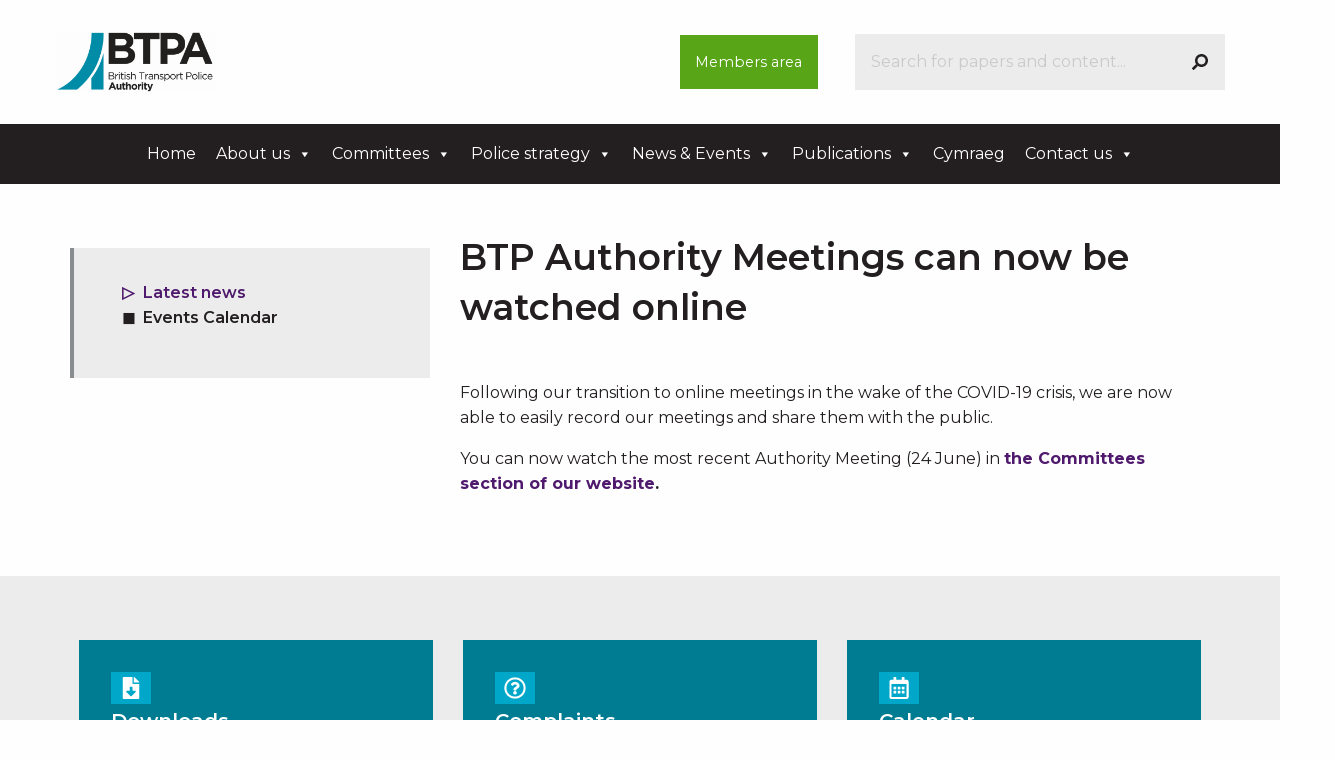

--- FILE ---
content_type: text/html; charset=UTF-8
request_url: https://btpa.police.uk/?news-article=btp-authority-meetings-can-now-watched-online
body_size: 8886
content:
<!doctype html>
<html class="no-js" lang="en-GB" >
	<head>
		<meta charset="UTF-8" />
		<meta name="viewport" content="width=device-width, initial-scale=1.0" />
							<style>
						html.whatinput-types-initial {
							margin-top: 0!important;
						}
						#wpadminbar {
							display: none!important;
						}
					</style>
						<meta name='robots' content='index, follow, max-image-preview:large, max-snippet:-1, max-video-preview:-1' />
	<style>img:is([sizes="auto" i], [sizes^="auto," i]) { contain-intrinsic-size: 3000px 1500px }</style>
	
	<!-- This site is optimized with the Yoast SEO plugin v26.1.1 - https://yoast.com/wordpress/plugins/seo/ -->
	<title>BTP Authority Meetings can now be watched online - British Transport Police Authority</title>
	<link rel="canonical" href="https://btpa.police.uk/?news-article=btp-authority-meetings-can-now-watched-online" class="yoast-seo-meta-tag" />
	<meta property="og:locale" content="en_GB" class="yoast-seo-meta-tag" />
	<meta property="og:type" content="article" class="yoast-seo-meta-tag" />
	<meta property="og:title" content="BTP Authority Meetings can now be watched online - British Transport Police Authority" class="yoast-seo-meta-tag" />
	<meta property="og:description" content="Following our transition to online meetings in the wake of the COVID-19 crisis, we are now able to easily record our meetings and share them with the public. You can now watch the most recent Authority Meeting (24 June) in the Committees section of our website." class="yoast-seo-meta-tag" />
	<meta property="og:url" content="https://btpa.police.uk/?news-article=btp-authority-meetings-can-now-watched-online" class="yoast-seo-meta-tag" />
	<meta property="og:site_name" content="British Transport Police Authority" class="yoast-seo-meta-tag" />
	<meta property="article:modified_time" content="2020-07-09T16:28:29+00:00" class="yoast-seo-meta-tag" />
	<meta name="twitter:card" content="summary_large_image" class="yoast-seo-meta-tag" />
	<script type="application/ld+json" class="yoast-schema-graph">{"@context":"https://schema.org","@graph":[{"@type":"WebPage","@id":"https://btpa.police.uk/?news-article=btp-authority-meetings-can-now-watched-online","url":"https://btpa.police.uk/?news-article=btp-authority-meetings-can-now-watched-online","name":"BTP Authority Meetings can now be watched online - British Transport Police Authority","isPartOf":{"@id":"https://btpa.police.uk/#website"},"datePublished":"2020-07-09T12:24:14+00:00","dateModified":"2020-07-09T16:28:29+00:00","inLanguage":"en-GB","potentialAction":[{"@type":"ReadAction","target":["https://btpa.police.uk/?news-article=btp-authority-meetings-can-now-watched-online"]}]},{"@type":"WebSite","@id":"https://btpa.police.uk/#website","url":"https://btpa.police.uk/","name":"British Transport Police Authority","description":"","publisher":{"@id":"https://btpa.police.uk/#organization"},"potentialAction":[{"@type":"SearchAction","target":{"@type":"EntryPoint","urlTemplate":"https://btpa.police.uk/?s={search_term_string}"},"query-input":{"@type":"PropertyValueSpecification","valueRequired":true,"valueName":"search_term_string"}}],"inLanguage":"en-GB"},{"@type":"Organization","@id":"https://btpa.police.uk/#organization","name":"British Transport Police Authority","url":"https://btpa.police.uk/","logo":{"@type":"ImageObject","inLanguage":"en-GB","@id":"https://btpa.police.uk/#/schema/logo/image/","url":"https://btpa.police.uk/wp-content/uploads/2013/03/BTPA_rgb.jpg","contentUrl":"https://btpa.police.uk/wp-content/uploads/2013/03/BTPA_rgb.jpg","width":"1160","height":"448","caption":"British Transport Police Authority"},"image":{"@id":"https://btpa.police.uk/#/schema/logo/image/"}}]}</script>
	<!-- / Yoast SEO plugin. -->


<link rel='dns-prefetch' href='//ajax.googleapis.com' />
<link rel='dns-prefetch' href='//use.fontawesome.com' />
<link rel='dns-prefetch' href='//platform-api.sharethis.com' />
<link rel='stylesheet' id='dashicons-css' href='https://btpa.police.uk/wp-includes/css/dashicons.min.css?ver=6.8.3' type='text/css' media='all' />
<link rel='stylesheet' id='admin-bar-css' href='https://btpa.police.uk/wp-includes/css/admin-bar.min.css?ver=6.8.3' type='text/css' media='all' />
<style id='admin-bar-inline-css' type='text/css'>

		@media screen { html { margin-top: 32px !important; } }
		@media screen and ( max-width: 782px ) { html { margin-top: 46px !important; } }
	
@media print { #wpadminbar { display:none; } }
</style>
<link rel='stylesheet' id='wp-block-library-css' href='https://btpa.police.uk/wp-includes/css/dist/block-library/style.min.css?ver=6.8.3' type='text/css' media='all' />
<style id='classic-theme-styles-inline-css' type='text/css'>
/*! This file is auto-generated */
.wp-block-button__link{color:#fff;background-color:#32373c;border-radius:9999px;box-shadow:none;text-decoration:none;padding:calc(.667em + 2px) calc(1.333em + 2px);font-size:1.125em}.wp-block-file__button{background:#32373c;color:#fff;text-decoration:none}
</style>
<style id='global-styles-inline-css' type='text/css'>
:root{--wp--preset--aspect-ratio--square: 1;--wp--preset--aspect-ratio--4-3: 4/3;--wp--preset--aspect-ratio--3-4: 3/4;--wp--preset--aspect-ratio--3-2: 3/2;--wp--preset--aspect-ratio--2-3: 2/3;--wp--preset--aspect-ratio--16-9: 16/9;--wp--preset--aspect-ratio--9-16: 9/16;--wp--preset--color--black: #000000;--wp--preset--color--cyan-bluish-gray: #abb8c3;--wp--preset--color--white: #ffffff;--wp--preset--color--pale-pink: #f78da7;--wp--preset--color--vivid-red: #cf2e2e;--wp--preset--color--luminous-vivid-orange: #ff6900;--wp--preset--color--luminous-vivid-amber: #fcb900;--wp--preset--color--light-green-cyan: #7bdcb5;--wp--preset--color--vivid-green-cyan: #00d084;--wp--preset--color--pale-cyan-blue: #8ed1fc;--wp--preset--color--vivid-cyan-blue: #0693e3;--wp--preset--color--vivid-purple: #9b51e0;--wp--preset--color--primary: #1779ba;--wp--preset--color--secondary: #767676;--wp--preset--color--success: #3adb76;--wp--preset--color--warning: #ffae00;--wp--preset--color--alert: #cc4b37;--wp--preset--gradient--vivid-cyan-blue-to-vivid-purple: linear-gradient(135deg,rgba(6,147,227,1) 0%,rgb(155,81,224) 100%);--wp--preset--gradient--light-green-cyan-to-vivid-green-cyan: linear-gradient(135deg,rgb(122,220,180) 0%,rgb(0,208,130) 100%);--wp--preset--gradient--luminous-vivid-amber-to-luminous-vivid-orange: linear-gradient(135deg,rgba(252,185,0,1) 0%,rgba(255,105,0,1) 100%);--wp--preset--gradient--luminous-vivid-orange-to-vivid-red: linear-gradient(135deg,rgba(255,105,0,1) 0%,rgb(207,46,46) 100%);--wp--preset--gradient--very-light-gray-to-cyan-bluish-gray: linear-gradient(135deg,rgb(238,238,238) 0%,rgb(169,184,195) 100%);--wp--preset--gradient--cool-to-warm-spectrum: linear-gradient(135deg,rgb(74,234,220) 0%,rgb(151,120,209) 20%,rgb(207,42,186) 40%,rgb(238,44,130) 60%,rgb(251,105,98) 80%,rgb(254,248,76) 100%);--wp--preset--gradient--blush-light-purple: linear-gradient(135deg,rgb(255,206,236) 0%,rgb(152,150,240) 100%);--wp--preset--gradient--blush-bordeaux: linear-gradient(135deg,rgb(254,205,165) 0%,rgb(254,45,45) 50%,rgb(107,0,62) 100%);--wp--preset--gradient--luminous-dusk: linear-gradient(135deg,rgb(255,203,112) 0%,rgb(199,81,192) 50%,rgb(65,88,208) 100%);--wp--preset--gradient--pale-ocean: linear-gradient(135deg,rgb(255,245,203) 0%,rgb(182,227,212) 50%,rgb(51,167,181) 100%);--wp--preset--gradient--electric-grass: linear-gradient(135deg,rgb(202,248,128) 0%,rgb(113,206,126) 100%);--wp--preset--gradient--midnight: linear-gradient(135deg,rgb(2,3,129) 0%,rgb(40,116,252) 100%);--wp--preset--font-size--small: 13px;--wp--preset--font-size--medium: 20px;--wp--preset--font-size--large: 36px;--wp--preset--font-size--x-large: 42px;--wp--preset--spacing--20: 0.44rem;--wp--preset--spacing--30: 0.67rem;--wp--preset--spacing--40: 1rem;--wp--preset--spacing--50: 1.5rem;--wp--preset--spacing--60: 2.25rem;--wp--preset--spacing--70: 3.38rem;--wp--preset--spacing--80: 5.06rem;--wp--preset--shadow--natural: 6px 6px 9px rgba(0, 0, 0, 0.2);--wp--preset--shadow--deep: 12px 12px 50px rgba(0, 0, 0, 0.4);--wp--preset--shadow--sharp: 6px 6px 0px rgba(0, 0, 0, 0.2);--wp--preset--shadow--outlined: 6px 6px 0px -3px rgba(255, 255, 255, 1), 6px 6px rgba(0, 0, 0, 1);--wp--preset--shadow--crisp: 6px 6px 0px rgba(0, 0, 0, 1);}:where(.is-layout-flex){gap: 0.5em;}:where(.is-layout-grid){gap: 0.5em;}body .is-layout-flex{display: flex;}.is-layout-flex{flex-wrap: wrap;align-items: center;}.is-layout-flex > :is(*, div){margin: 0;}body .is-layout-grid{display: grid;}.is-layout-grid > :is(*, div){margin: 0;}:where(.wp-block-columns.is-layout-flex){gap: 2em;}:where(.wp-block-columns.is-layout-grid){gap: 2em;}:where(.wp-block-post-template.is-layout-flex){gap: 1.25em;}:where(.wp-block-post-template.is-layout-grid){gap: 1.25em;}.has-black-color{color: var(--wp--preset--color--black) !important;}.has-cyan-bluish-gray-color{color: var(--wp--preset--color--cyan-bluish-gray) !important;}.has-white-color{color: var(--wp--preset--color--white) !important;}.has-pale-pink-color{color: var(--wp--preset--color--pale-pink) !important;}.has-vivid-red-color{color: var(--wp--preset--color--vivid-red) !important;}.has-luminous-vivid-orange-color{color: var(--wp--preset--color--luminous-vivid-orange) !important;}.has-luminous-vivid-amber-color{color: var(--wp--preset--color--luminous-vivid-amber) !important;}.has-light-green-cyan-color{color: var(--wp--preset--color--light-green-cyan) !important;}.has-vivid-green-cyan-color{color: var(--wp--preset--color--vivid-green-cyan) !important;}.has-pale-cyan-blue-color{color: var(--wp--preset--color--pale-cyan-blue) !important;}.has-vivid-cyan-blue-color{color: var(--wp--preset--color--vivid-cyan-blue) !important;}.has-vivid-purple-color{color: var(--wp--preset--color--vivid-purple) !important;}.has-black-background-color{background-color: var(--wp--preset--color--black) !important;}.has-cyan-bluish-gray-background-color{background-color: var(--wp--preset--color--cyan-bluish-gray) !important;}.has-white-background-color{background-color: var(--wp--preset--color--white) !important;}.has-pale-pink-background-color{background-color: var(--wp--preset--color--pale-pink) !important;}.has-vivid-red-background-color{background-color: var(--wp--preset--color--vivid-red) !important;}.has-luminous-vivid-orange-background-color{background-color: var(--wp--preset--color--luminous-vivid-orange) !important;}.has-luminous-vivid-amber-background-color{background-color: var(--wp--preset--color--luminous-vivid-amber) !important;}.has-light-green-cyan-background-color{background-color: var(--wp--preset--color--light-green-cyan) !important;}.has-vivid-green-cyan-background-color{background-color: var(--wp--preset--color--vivid-green-cyan) !important;}.has-pale-cyan-blue-background-color{background-color: var(--wp--preset--color--pale-cyan-blue) !important;}.has-vivid-cyan-blue-background-color{background-color: var(--wp--preset--color--vivid-cyan-blue) !important;}.has-vivid-purple-background-color{background-color: var(--wp--preset--color--vivid-purple) !important;}.has-black-border-color{border-color: var(--wp--preset--color--black) !important;}.has-cyan-bluish-gray-border-color{border-color: var(--wp--preset--color--cyan-bluish-gray) !important;}.has-white-border-color{border-color: var(--wp--preset--color--white) !important;}.has-pale-pink-border-color{border-color: var(--wp--preset--color--pale-pink) !important;}.has-vivid-red-border-color{border-color: var(--wp--preset--color--vivid-red) !important;}.has-luminous-vivid-orange-border-color{border-color: var(--wp--preset--color--luminous-vivid-orange) !important;}.has-luminous-vivid-amber-border-color{border-color: var(--wp--preset--color--luminous-vivid-amber) !important;}.has-light-green-cyan-border-color{border-color: var(--wp--preset--color--light-green-cyan) !important;}.has-vivid-green-cyan-border-color{border-color: var(--wp--preset--color--vivid-green-cyan) !important;}.has-pale-cyan-blue-border-color{border-color: var(--wp--preset--color--pale-cyan-blue) !important;}.has-vivid-cyan-blue-border-color{border-color: var(--wp--preset--color--vivid-cyan-blue) !important;}.has-vivid-purple-border-color{border-color: var(--wp--preset--color--vivid-purple) !important;}.has-vivid-cyan-blue-to-vivid-purple-gradient-background{background: var(--wp--preset--gradient--vivid-cyan-blue-to-vivid-purple) !important;}.has-light-green-cyan-to-vivid-green-cyan-gradient-background{background: var(--wp--preset--gradient--light-green-cyan-to-vivid-green-cyan) !important;}.has-luminous-vivid-amber-to-luminous-vivid-orange-gradient-background{background: var(--wp--preset--gradient--luminous-vivid-amber-to-luminous-vivid-orange) !important;}.has-luminous-vivid-orange-to-vivid-red-gradient-background{background: var(--wp--preset--gradient--luminous-vivid-orange-to-vivid-red) !important;}.has-very-light-gray-to-cyan-bluish-gray-gradient-background{background: var(--wp--preset--gradient--very-light-gray-to-cyan-bluish-gray) !important;}.has-cool-to-warm-spectrum-gradient-background{background: var(--wp--preset--gradient--cool-to-warm-spectrum) !important;}.has-blush-light-purple-gradient-background{background: var(--wp--preset--gradient--blush-light-purple) !important;}.has-blush-bordeaux-gradient-background{background: var(--wp--preset--gradient--blush-bordeaux) !important;}.has-luminous-dusk-gradient-background{background: var(--wp--preset--gradient--luminous-dusk) !important;}.has-pale-ocean-gradient-background{background: var(--wp--preset--gradient--pale-ocean) !important;}.has-electric-grass-gradient-background{background: var(--wp--preset--gradient--electric-grass) !important;}.has-midnight-gradient-background{background: var(--wp--preset--gradient--midnight) !important;}.has-small-font-size{font-size: var(--wp--preset--font-size--small) !important;}.has-medium-font-size{font-size: var(--wp--preset--font-size--medium) !important;}.has-large-font-size{font-size: var(--wp--preset--font-size--large) !important;}.has-x-large-font-size{font-size: var(--wp--preset--font-size--x-large) !important;}
:where(.wp-block-post-template.is-layout-flex){gap: 1.25em;}:where(.wp-block-post-template.is-layout-grid){gap: 1.25em;}
:where(.wp-block-columns.is-layout-flex){gap: 2em;}:where(.wp-block-columns.is-layout-grid){gap: 2em;}
:root :where(.wp-block-pullquote){font-size: 1.5em;line-height: 1.6;}
</style>
<link rel='stylesheet' id='contact-form-7-css' href='https://btpa.police.uk/wp-content/plugins/contact-form-7/includes/css/styles.css?ver=6.1.2' type='text/css' media='all' />
<link rel='stylesheet' id='ctf_styles-css' href='https://btpa.police.uk/wp-content/plugins/custom-twitter-feeds/css/ctf-styles.min.css?ver=2.3.1' type='text/css' media='all' />
<link rel='stylesheet' id='megamenu-css' href='https://btpa.police.uk/wp-content/uploads/maxmegamenu/style.css?ver=6649a0' type='text/css' media='all' />
<link rel='stylesheet' id='main-stylesheet-css' href='https://btpa.police.uk/wp-content/themes/btpa-2019/dist/assets/css/app.css?ver=2.10.4' type='text/css' media='all' />
<link rel='stylesheet' id='custom-stylesheet-css' href='https://btpa.police.uk/wp-content/themes/btpa-2019/dist/assets/css/custom.css' type='text/css' media='all' />
<script type="text/javascript" src="https://ajax.googleapis.com/ajax/libs/jquery/3.2.1/jquery.min.js?ver=3.2.1" id="jquery-js"></script>
<script type="text/javascript" src="https://btpa.police.uk/wp-includes/js/jquery/jquery-migrate.min.js?ver=3.4.1" id="jquery-migrate-js"></script>
<script type="text/javascript" src="https://btpa.police.uk/wp-content/themes/btpa-2019/dist/assets/js/slick.min.js?ver=1.8.1" id="slick-js"></script>
<script type="text/javascript" src="//use.fontawesome.com/releases/v5.7.2/js/all.js?ver=5.7.2" id="fontawesome-js"></script>
<script type="text/javascript" src="//platform-api.sharethis.com/js/sharethis.js#source=googleanalytics-wordpress#product=ga&amp;property=680b770259793500196ab527" id="googleanalytics-platform-sharethis-js"></script>
<link rel="https://api.w.org/" href="https://btpa.police.uk/wp-json/" /><link rel="alternate" title="JSON" type="application/json" href="https://btpa.police.uk/wp-json/wp/v2/news-article/12052" /><link rel="alternate" title="oEmbed (JSON)" type="application/json+oembed" href="https://btpa.police.uk/wp-json/oembed/1.0/embed?url=https%3A%2F%2Fbtpa.police.uk%2F%3Fnews-article%3Dbtp-authority-meetings-can-now-watched-online" />
<link rel="alternate" title="oEmbed (XML)" type="text/xml+oembed" href="https://btpa.police.uk/wp-json/oembed/1.0/embed?url=https%3A%2F%2Fbtpa.police.uk%2F%3Fnews-article%3Dbtp-authority-meetings-can-now-watched-online&#038;format=xml" />
<link rel="icon" href="https://btpa.police.uk/wp-content/uploads/2021/02/cropped-android-chrome-512x512-1-1-32x32.png" sizes="32x32" />
<link rel="icon" href="https://btpa.police.uk/wp-content/uploads/2021/02/cropped-android-chrome-512x512-1-1-192x192.png" sizes="192x192" />
<link rel="apple-touch-icon" href="https://btpa.police.uk/wp-content/uploads/2021/02/cropped-android-chrome-512x512-1-1-180x180.png" />
<meta name="msapplication-TileImage" content="https://btpa.police.uk/wp-content/uploads/2021/02/cropped-android-chrome-512x512-1-1-270x270.png" />
		<style type="text/css" id="wp-custom-css">
			.page-template-page-templatespage-sitemap-php ul.square li {
    list-style-type: none;
}

/*.rpwe-block a{
	color:#fff;
	text-decoration: underline;
	transition: all .3s ease;
}*/

.home .intro .rpwe-block a:hover {
    color: #cbcbcb;
}

@media print, screen and (min-width: 40em){
		.page-id-214 .main-grid .main-content {
			width: calc(100% - 1.875rem);
			margin-right: 0.9375rem;
			margin-left: 0.9375rem;
	}

}
		</style>
		<style type="text/css">/** Mega Menu CSS: fs **/</style>
	</head>
	<body class="wp-singular news-article-template-default single single-news-article postid-12052 admin-bar no-customize-support wp-theme-btpa-2019 mega-menu-top-bar-c topbar">

	
	<header class="site-preheader">
		<div class="grid-container">
			<div class="grid-x align-middle grid-padding-x grid-padding-y">
				<div class="large-3 medium-3 small-12 cell">
					<div class="site-logo">
						<a href="https://btpa.police.uk/" title="British Transport Police Authority" rel="home">
							<img src="https://btpa.police.uk/wp-content/uploads/2019/07/british-transport-police-authority-BTPA.png" alt="British Transport Police Authority" />
						</a>
					</div>
				</div>
				<div class="large-3 large-offset-2 medium-2 medium-offset-2 small-12 cell button-container">
					<div class="button-group">
						<a href="/members" class="button">Members area</a>
						 
					</div>
				</div>
				<div class="large-4 medium-5 small-12 cell">
					
<form role="search" method="get" id="searchform" action="https://btpa.police.uk/">
	<div class="input-group">
        <label style="display: none;" for="s">Search</label>
		<input type="text" class="input-group-field" value="" name="s" id="s" placeholder="Search for papers and content...">
		<div class="input-group-button">
			<button title="Search" type="submit" id="searchsubmit" class="button">
				<i class="fas fa-search" data-fa-transform="flip-h"></i>
			</button>
		</div>
	</div>
</form>
				</div>
			</div>
		</div>
	</header>


	<header class="site-header" role="banner">
		<nav class="site-navigation" role="navigation">
			<div id="mega-menu-wrap-top-bar-c" class="mega-menu-wrap"><div class="mega-menu-toggle"><div class="mega-toggle-blocks-left"></div><div class="mega-toggle-blocks-center"></div><div class="mega-toggle-blocks-right"><div class='mega-toggle-block mega-menu-toggle-block mega-toggle-block-1' id='mega-toggle-block-1' tabindex='0'><span class='mega-toggle-label' role='button' aria-expanded='false'><span class='mega-toggle-label-closed'>MENU</span><span class='mega-toggle-label-open'>MENU</span></span></div></div></div><ul id="mega-menu-top-bar-c" class="mega-menu max-mega-menu mega-menu-horizontal mega-no-js" data-event="hover_intent" data-effect="fade_up" data-effect-speed="200" data-effect-mobile="disabled" data-effect-speed-mobile="0" data-panel-inner-width="680px" data-mobile-force-width="false" data-second-click="go" data-document-click="collapse" data-vertical-behaviour="standard" data-breakpoint="600" data-unbind="true" data-mobile-state="collapse_all" data-mobile-direction="vertical" data-hover-intent-timeout="300" data-hover-intent-interval="100"><li class="mega-fa-home mega-menu-item mega-menu-item-type-custom mega-menu-item-object-custom mega-menu-item-home mega-align-bottom-left mega-menu-flyout mega-menu-item-9990 fa-home" id="mega-menu-item-9990"><a class="mega-menu-link" href="https://btpa.police.uk/" tabindex="0">Home</a></li><li class="mega-fa-info-circle mega-menu-item mega-menu-item-type-post_type mega-menu-item-object-page mega-menu-item-has-children mega-align-bottom-left mega-menu-flyout mega-menu-item-9941 fa-info-circle" id="mega-menu-item-9941"><a class="mega-menu-link" href="https://btpa.police.uk/about-us/" aria-expanded="false" tabindex="0">About us<span class="mega-indicator" aria-hidden="true"></span></a>
<ul class="mega-sub-menu">
<li class="mega-menu-item mega-menu-item-type-post_type mega-menu-item-object-page mega-hide-on-desktop mega-menu-item-11426" id="mega-menu-item-11426"><a class="mega-menu-link" href="https://btpa.police.uk/about-us/">About us</a></li><li class="mega-menu-item mega-menu-item-type-post_type mega-menu-item-object-page mega-menu-item-9949" id="mega-menu-item-9949"><a class="mega-menu-link" href="https://btpa.police.uk/about-us/the-member/">Members</a></li><li class="mega-menu-item mega-menu-item-type-post_type mega-menu-item-object-page mega-menu-item-9950" id="mega-menu-item-9950"><a class="mega-menu-link" href="https://btpa.police.uk/about-us/duties-and-responsibilities/">Duties and responsibilities</a></li><li class="mega-menu-item mega-menu-item-type-post_type mega-menu-item-object-page mega-menu-item-14031" id="mega-menu-item-14031"><a class="mega-menu-link" href="https://btpa.police.uk/about-us/btpa-goals/">BTPA Goals</a></li><li class="mega-menu-item mega-menu-item-type-post_type mega-menu-item-object-page mega-menu-item-9951" id="mega-menu-item-9951"><a class="mega-menu-link" href="https://btpa.police.uk/about-us/freedom-of-information/">Freedom of Information</a></li><li class="mega-menu-item mega-menu-item-type-post_type mega-menu-item-object-page mega-menu-item-9952" id="mega-menu-item-9952"><a class="mega-menu-link" href="https://btpa.police.uk/about-us/transparency/">Transparency</a></li><li class="mega-menu-item mega-menu-item-type-post_type mega-menu-item-object-page mega-menu-item-9953" id="mega-menu-item-9953"><a class="mega-menu-link" href="https://btpa.police.uk/about-us/complaints/">Complaints</a></li><li class="mega-menu-item mega-menu-item-type-post_type mega-menu-item-object-page mega-menu-item-9954" id="mega-menu-item-9954"><a class="mega-menu-link" href="https://btpa.police.uk/about-us/our-equality-information/">Our equality information</a></li><li class="mega-menu-item mega-menu-item-type-post_type mega-menu-item-object-page mega-menu-item-9955" id="mega-menu-item-9955"><a class="mega-menu-link" href="https://btpa.police.uk/about-us/btpa-executive/">BTPA Executive</a></li></ul>
</li><li class="mega-fa-users mega-menu-item mega-menu-item-type-post_type mega-menu-item-object-page mega-menu-item-has-children mega-align-bottom-left mega-menu-flyout mega-menu-item-9942 fa-users" id="mega-menu-item-9942"><a class="mega-menu-link" href="https://btpa.police.uk/committees/" aria-expanded="false" tabindex="0">Committees<span class="mega-indicator" aria-hidden="true"></span></a>
<ul class="mega-sub-menu">
<li class="mega-menu-item mega-menu-item-type-post_type mega-menu-item-object-page mega-menu-item-9956" id="mega-menu-item-9956"><a class="mega-menu-link" href="https://btpa.police.uk/committees/the-full-authority/">The Full Authority</a></li><li class="mega-menu-item mega-menu-item-type-post_type mega-menu-item-object-page mega-hide-on-desktop mega-menu-item-11427" id="mega-menu-item-11427"><a class="mega-menu-link" href="https://btpa.police.uk/committees/">Committees</a></li><li class="mega-menu-item mega-menu-item-type-post_type mega-menu-item-object-page mega-menu-item-9957" id="mega-menu-item-9957"><a class="mega-menu-link" href="https://btpa.police.uk/committees/appointments-and-remuneration/">Appointments, Remuneration and Appraisal</a></li><li class="mega-menu-item mega-menu-item-type-post_type mega-menu-item-object-page mega-menu-item-9958" id="mega-menu-item-9958"><a class="mega-menu-link" href="https://btpa.police.uk/committees/audit/">Audit and Risk Assurance</a></li><li class="mega-menu-item mega-menu-item-type-post_type mega-menu-item-object-page mega-menu-item-10277" id="mega-menu-item-10277"><a class="mega-menu-link" href="https://btpa.police.uk/committees/performance-and-delivery/">Finance, Legitimacy and Performance</a></li><li class="mega-menu-item mega-menu-item-type-post_type mega-menu-item-object-page mega-menu-item-has-children mega-menu-item-13364" id="mega-menu-item-13364"><a class="mega-menu-link" href="https://btpa.police.uk/committees/people-and-culture-committee/" aria-expanded="false">People and Culture<span class="mega-indicator" aria-hidden="true"></span></a>
	<ul class="mega-sub-menu">
<li class="mega-menu-item mega-menu-item-type-post_type mega-menu-item-object-page mega-menu-item-12290" id="mega-menu-item-12290"><a class="mega-menu-link" href="https://btpa.police.uk/committees/people-and-culture-committee/pension-working-group/">Pension Working Group</a></li>	</ul>
</li><li class="mega-menu-item mega-menu-item-type-post_type mega-menu-item-object-page mega-menu-item-9963" id="mega-menu-item-9963"><a class="mega-menu-link" href="https://btpa.police.uk/committees/strategy/">Strategy and Planning</a></li><li class="mega-menu-item mega-menu-item-type-post_type mega-menu-item-object-page mega-menu-item-11501" id="mega-menu-item-11501"><a class="mega-menu-link" href="https://btpa.police.uk/committees/scottish-railways-policing-committee/">Scottish Railways Policing</a></li><li class="mega-menu-item mega-menu-item-type-post_type mega-menu-item-object-page mega-menu-item-9964" id="mega-menu-item-9964"><a class="mega-menu-link" href="https://btpa.police.uk/committees/historical-pages/">Historical Pages</a></li></ul>
</li><li class="mega-fa-book mega-menu-item mega-menu-item-type-post_type mega-menu-item-object-page mega-menu-item-has-children mega-align-bottom-left mega-menu-flyout mega-menu-item-9943 fa-book" id="mega-menu-item-9943"><a class="mega-menu-link" href="https://btpa.police.uk/police-strategy/" aria-expanded="false" tabindex="0">Police strategy<span class="mega-indicator" aria-hidden="true"></span></a>
<ul class="mega-sub-menu">
<li class="mega-menu-item mega-menu-item-type-post_type mega-menu-item-object-page mega-hide-on-desktop mega-menu-item-11428" id="mega-menu-item-11428"><a class="mega-menu-link" href="https://btpa.police.uk/police-strategy/">Police strategy</a></li><li class="mega-menu-item mega-menu-item-type-post_type mega-menu-item-object-page mega-menu-item-9965" id="mega-menu-item-9965"><a class="mega-menu-link" href="https://btpa.police.uk/police-strategy/our-strategy-and-plans-for-btp/">Our strategy and plans for BTP</a></li><li class="mega-menu-item mega-menu-item-type-post_type mega-menu-item-object-page mega-menu-item-9966" id="mega-menu-item-9966"><a class="mega-menu-link" href="https://btpa.police.uk/police-strategy/previous-strategies/">Previous strategies</a></li></ul>
</li><li class="mega-fa-calendar mega-menu-item mega-menu-item-type-post_type mega-menu-item-object-page mega-menu-item-has-children mega-align-bottom-left mega-menu-flyout mega-menu-item-9944 fa-calendar" id="mega-menu-item-9944"><a class="mega-menu-link" href="https://btpa.police.uk/news-events/latest-news/" aria-expanded="false" tabindex="0">News & Events<span class="mega-indicator" aria-hidden="true"></span></a>
<ul class="mega-sub-menu">
<li class="mega-menu-item mega-menu-item-type-post_type mega-menu-item-object-page mega-hide-on-desktop mega-menu-item-11429" id="mega-menu-item-11429"><a class="mega-menu-link" href="https://btpa.police.uk/news-events/latest-news/">Latest news</a></li><li class="mega-menu-item mega-menu-item-type-post_type mega-menu-item-object-page mega-menu-item-9968" id="mega-menu-item-9968"><a class="mega-menu-link" href="https://btpa.police.uk/news-events/events-calendar/">Events Calendar</a></li></ul>
</li><li class="mega-fa-book mega-menu-item mega-menu-item-type-post_type mega-menu-item-object-page mega-menu-item-has-children mega-align-bottom-left mega-menu-flyout mega-menu-item-9945 fa-book" id="mega-menu-item-9945"><a class="mega-menu-link" href="https://btpa.police.uk/publications/" aria-expanded="false" tabindex="0">Publications<span class="mega-indicator" aria-hidden="true"></span></a>
<ul class="mega-sub-menu">
<li class="mega-menu-item mega-menu-item-type-post_type mega-menu-item-object-page mega-hide-on-desktop mega-menu-item-11430" id="mega-menu-item-11430"><a class="mega-menu-link" href="https://btpa.police.uk/publications/">Publications</a></li><li class="mega-menu-item mega-menu-item-type-post_type mega-menu-item-object-page mega-menu-item-9969" id="mega-menu-item-9969"><a class="mega-menu-link" href="https://btpa.police.uk/publications/our-policies/">Our Policies</a></li><li class="mega-menu-item mega-menu-item-type-post_type mega-menu-item-object-page mega-menu-item-9970" id="mega-menu-item-9970"><a class="mega-menu-link" href="https://btpa.police.uk/publications/strategic-plan/">Strategic Plan</a></li><li class="mega-menu-item mega-menu-item-type-post_type mega-menu-item-object-page mega-menu-item-9971" id="mega-menu-item-9971"><a class="mega-menu-link" href="https://btpa.police.uk/publications/policing-plans/">Policing Plans</a></li><li class="mega-menu-item mega-menu-item-type-post_type mega-menu-item-object-page mega-menu-item-9972" id="mega-menu-item-9972"><a class="mega-menu-link" href="https://btpa.police.uk/?page_id=623">Services we offer</a></li><li class="mega-menu-item mega-menu-item-type-post_type mega-menu-item-object-page mega-menu-item-9973" id="mega-menu-item-9973"><a class="mega-menu-link" href="https://btpa.police.uk/publications/finances/">Annual Report and Accounts</a></li><li class="mega-menu-item mega-menu-item-type-post_type mega-menu-item-object-page mega-menu-item-9974" id="mega-menu-item-9974"><a class="mega-menu-link" href="https://btpa.police.uk/publications/lists-registers/">Lists and registers</a></li><li class="mega-menu-item mega-menu-item-type-post_type mega-menu-item-object-page mega-menu-item-9975" id="mega-menu-item-9975"><a class="mega-menu-link" href="https://btpa.police.uk/publications/download-publications/">Download Publications</a></li></ul>
</li><li class="mega-menu-item mega-menu-item-type-post_type mega-menu-item-object-page mega-align-bottom-left mega-menu-flyout mega-menu-item-13674" id="mega-menu-item-13674"><a class="mega-menu-link" href="https://btpa.police.uk/cymraeg/" tabindex="0">Cymraeg</a></li><li class="mega-fa-phone mega-menu-item mega-menu-item-type-post_type mega-menu-item-object-page mega-menu-item-has-children mega-align-bottom-left mega-menu-flyout mega-menu-item-9947 fa-phone" id="mega-menu-item-9947"><a class="mega-menu-link" href="https://btpa.police.uk/contact-us/" aria-expanded="false" tabindex="0">Contact us<span class="mega-indicator" aria-hidden="true"></span></a>
<ul class="mega-sub-menu">
<li class="mega-menu-item mega-menu-item-type-post_type mega-menu-item-object-page mega-hide-on-desktop mega-menu-item-11432" id="mega-menu-item-11432"><a class="mega-menu-link" href="https://btpa.police.uk/contact-us/">Contact us</a></li><li class="mega-menu-item mega-menu-item-type-post_type mega-menu-item-object-page mega-menu-item-9983" id="mega-menu-item-9983"><a class="mega-menu-link" href="https://btpa.police.uk/contact-us/complaints/">Complaints</a></li><li class="mega-menu-item mega-menu-item-type-post_type mega-menu-item-object-page mega-menu-item-9984" id="mega-menu-item-9984"><a class="mega-menu-link" href="https://btpa.police.uk/contact-us/freedom-of-information-requests/">Freedom of Information requests</a></li><li class="mega-menu-item mega-menu-item-type-custom mega-menu-item-object-custom mega-menu-item-9987" id="mega-menu-item-9987"><a class="mega-menu-link" href="https://btpa.police.uk/contact-us/authority-members/">Authority Members</a></li><li class="mega-menu-item mega-menu-item-type-post_type mega-menu-item-object-page mega-menu-item-9985" id="mega-menu-item-9985"><a class="mega-menu-link" href="https://btpa.police.uk/contact-us/media-enquiries/">Media enquiries</a></li></ul>
</li></ul></div>		</nav>
	</header>

<div class="main-container">
	<div class="main-grid sidebar-left">
		<main class="main-content" id="sticker">
							
<article id="post-12052" class="post-12052 news-article type-news-article status-publish hentry">
	<header>
	<h1 class="entry-title">BTP Authority Meetings can now be watched online</h1>	<img src="" />
	</header>
	<div class="entry-content">
		<p>Following our transition to online meetings in the wake of the COVID-19 crisis, we are now able to easily record our meetings and share them with the public.</p>
<p>You can now watch the most recent Authority Meeting (24 June) in <strong><a href="https://btpa.police.uk/?meeting=full-authority-meeting-44">the Committees section of our website</a>.</strong></p>
	</div>
</article>
					</main>
		
	<aside class="sidebar" data-sticky-container>
		<ul class="sticky" data-sticky data-margin-top="3"  data-margin-bottom="3" data-top-anchor="sticker:top" data-btm-anchor="sticker:bottom">
			<li class="page_item page-item-177 current_page_item is-active"><a href="https://btpa.police.uk/news-events/latest-news/">Latest news</a></li>
<li class="page_item page-item-179"><a href="https://btpa.police.uk/news-events/events-calendar/">Events Calendar</a></li>
		</ul>
	</aside>

	</div>
</div>
<div class="page-footer-quicklinks">
	<div class="quicklinks-row">
  <div class="grid-container">
    <div class="grid-x grid-padding-x grid-margin-x grid-margin-y">
      <div class="downloads large-4 small-12 cell">
  <div class="icon-container">
    <i class="fas fa-fw fa-2x fa-file-download"></i>
  </div>
  <h5>Downloads</h5>
  <p>Download the latest reports, newsletters and briefings</p>
  <a href="https://btpa.police.uk/publications/download-publications/">Learn more...</a>
</div>	<div class="complaints large-4 small-12 cell">
  <div class="icon-container">
    <i class="far fa-fw fa-2x fa-question-circle"></i>
  </div>
  <h5>Complaints</h5>
  <p>We handle certain types of complaint</p>
  <a href="https://btpa.police.uk/about-us/complaints/">Learn more...</a>
</div><div class="calendar large-4 small-12 cell">
  <div class="icon-container">
    <i class="far fa-fw fa-2x fa-calendar-alt"></i>
  </div>
  <h5>Calendar</h5>
  <p>Click here to see our interactive calendar of events</p>
  <a href="https://btpa.police.uk/news-events/events-calendar/">Learn more...</a>
</div>    </div>
  </div>
</div>
<div class="contact-row">
  <div class="grid-container">
    <div class="grid-x">
      <div id="side-contact" class="large-5 small-12 cell">
  <h4>Got a question?</h4>
  <h3>Get in Contact with Us</h3>
  <a href="/contact-us/" class="button">Contact Us</a>
</div>    </div>
  </div>
</div></div>

<footer class="footer">
	<div class="footer-container">
		<div class="footer-grid">
			<section id="custom_html-2" class="widget_text widget widget_custom_html"><h5>Where we are based:</h5><div class="textwidget custom-html-widget"><ul class="square">
	<li>Address:<br />
The British Transport Police Authority<br />
200 Buckingham Palace Road<br />
London SW1W 9TJ</li>
</ul></div></section><section id="custom_html-3" class="widget_text widget widget_custom_html"><h5>Contact Information:</h5><div class="textwidget custom-html-widget"><ul class="square">
	<!--<li>Tel: <a href="tel:07900394397">07900 394 397</a></li>-->
	<li><a href="/cdn-cgi/l/email-protection#b6d4c2c6d79bd3d8c7c3dfc4dfd3c5f6d4c2c698c6d9dadfd5d398c3dd"><span class="__cf_email__" data-cfemail="e280969283cf878c93978b908b8791a2809692cc928d8e8b8187cc9789">[email&#160;protected]</span></a></li>
</ul></div></section><section id="custom_html-4" class="widget_text widget widget_custom_html"><h5>Contact Quicklinks:</h5><div class="textwidget custom-html-widget"><ul class="square">
	<li><a href="/about-us/complaints/">Complaints Department</a></li>
	<li><a href="/about-us/freedom-of-information/">Freedom of Information</a></li>
	<li><a href="/contact-us/media-enquiries">Media Enquiries</a></li>
</ul></div></section>		</div>
	</div>
	<div class="post-footer-container">
		<div class="post-footer-grid">
			<section id="custom_html-5" class="widget_text widget widget_custom_html"><div class="textwidget custom-html-widget">&copy; British Transport Police Authority <script data-cfasync="false" src="/cdn-cgi/scripts/5c5dd728/cloudflare-static/email-decode.min.js"></script><script>document.write(new Date().getFullYear())</script> | <a href="/terms-and-conditions/">Terms and Conditions</a> | <a href="/sitemap/">Sitemap</a></div></section>		</div>
	</div>
</footer>


<script type="speculationrules">
{"prefetch":[{"source":"document","where":{"and":[{"href_matches":"\/*"},{"not":{"href_matches":["\/wp-*.php","\/wp-admin\/*","\/wp-content\/uploads\/*","\/wp-content\/*","\/wp-content\/plugins\/*","\/wp-content\/themes\/btpa-2019\/*","\/*\\?(.+)"]}},{"not":{"selector_matches":"a[rel~=\"nofollow\"]"}},{"not":{"selector_matches":".no-prefetch, .no-prefetch a"}}]},"eagerness":"conservative"}]}
</script>
<script type="text/javascript" src="https://btpa.police.uk/wp-includes/js/hoverintent-js.min.js?ver=2.2.1" id="hoverintent-js-js"></script>
<script type="text/javascript" src="https://btpa.police.uk/wp-includes/js/admin-bar.min.js?ver=6.8.3" id="admin-bar-js"></script>
<script type="text/javascript" src="https://btpa.police.uk/wp-includes/js/dist/hooks.min.js?ver=4d63a3d491d11ffd8ac6" id="wp-hooks-js"></script>
<script type="text/javascript" src="https://btpa.police.uk/wp-includes/js/dist/i18n.min.js?ver=5e580eb46a90c2b997e6" id="wp-i18n-js"></script>
<script type="text/javascript" id="wp-i18n-js-after">
/* <![CDATA[ */
wp.i18n.setLocaleData( { 'text direction\u0004ltr': [ 'ltr' ] } );
/* ]]> */
</script>
<script type="text/javascript" src="https://btpa.police.uk/wp-content/plugins/contact-form-7/includes/swv/js/index.js?ver=6.1.2" id="swv-js"></script>
<script type="text/javascript" id="contact-form-7-js-before">
/* <![CDATA[ */
var wpcf7 = {
    "api": {
        "root": "https:\/\/btpa.police.uk\/wp-json\/",
        "namespace": "contact-form-7\/v1"
    },
    "cached": 1
};
/* ]]> */
</script>
<script type="text/javascript" src="https://btpa.police.uk/wp-content/plugins/contact-form-7/includes/js/index.js?ver=6.1.2" id="contact-form-7-js"></script>
<script type="text/javascript" src="https://btpa.police.uk/wp-content/themes/btpa-2019/dist/assets/js/app.js?ver=2.10.4" id="foundation-js"></script>
<script type="text/javascript" src="https://btpa.police.uk/wp-includes/js/hoverIntent.min.js?ver=1.10.2" id="hoverIntent-js"></script>
<script type="text/javascript" src="https://btpa.police.uk/wp-content/plugins/megamenu/js/maxmegamenu.js?ver=3.6.2" id="megamenu-js"></script>
		<div id="wpadminbar" class="nojq nojs">
							<a class="screen-reader-shortcut" href="#wp-toolbar" tabindex="1">Skip to toolbar</a>
						<div class="quicklinks" id="wp-toolbar" role="navigation" aria-label="Toolbar">
				<ul role='menu' id='wp-admin-bar-root-default' class="ab-top-menu"><li role='group' id='wp-admin-bar-wp-logo' class="menupop"><div class="ab-item ab-empty-item" tabindex="0" role="menuitem" aria-expanded="false"><span class="ab-icon" aria-hidden="true"></span><span class="screen-reader-text">About WordPress</span></div><div class="ab-sub-wrapper"><ul role='menu' id='wp-admin-bar-wp-logo-external' class="ab-sub-secondary ab-submenu"><li role='group' id='wp-admin-bar-wporg'><a class='ab-item' role="menuitem" href='https://en-gb.wordpress.org/'>WordPress.org</a></li><li role='group' id='wp-admin-bar-documentation'><a class='ab-item' role="menuitem" href='https://wordpress.org/documentation/'>Documentation</a></li><li role='group' id='wp-admin-bar-learn'><a class='ab-item' role="menuitem" href='https://learn.wordpress.org/'>Learn WordPress</a></li><li role='group' id='wp-admin-bar-support-forums'><a class='ab-item' role="menuitem" href='https://wordpress.org/support/forums/'>Support</a></li><li role='group' id='wp-admin-bar-feedback'><a class='ab-item' role="menuitem" href='https://wordpress.org/support/forum/requests-and-feedback'>Feedback</a></li></ul></div></li></ul><ul role='menu' id='wp-admin-bar-top-secondary' class="ab-top-secondary ab-top-menu"><li role='group' id='wp-admin-bar-search' class="admin-bar-search"><div class="ab-item ab-empty-item" tabindex="-1" role="menuitem"><form action="https://btpa.police.uk/" method="get" id="adminbarsearch"><input class="adminbar-input" name="s" id="adminbar-search" type="text" value="" maxlength="150" /><label for="adminbar-search" class="screen-reader-text">Search</label><input type="submit" class="adminbar-button" value="Search" /></form></div></li></ul>			</div>
		</div>

		<script>(function(d){var s = d.createElement("script");s.setAttribute("data-account", "9oV3zKT6T1");s.setAttribute("src", "https://cdn.userway.org/widget.js");(d.body || d.head).appendChild(s);})(document)</script><noscript>Please ensure Javascript is enabled for purposes of <a href="https://userway.org">website accessibility</a></noscript>
<script>(function(){function c(){var b=a.contentDocument||a.contentWindow.document;if(b){var d=b.createElement('script');d.innerHTML="window.__CF$cv$params={r:'9c3e3e590e5fecd4',t:'MTc2OTQxMTk4Mi4wMDAwMDA='};var a=document.createElement('script');a.nonce='';a.src='/cdn-cgi/challenge-platform/scripts/jsd/main.js';document.getElementsByTagName('head')[0].appendChild(a);";b.getElementsByTagName('head')[0].appendChild(d)}}if(document.body){var a=document.createElement('iframe');a.height=1;a.width=1;a.style.position='absolute';a.style.top=0;a.style.left=0;a.style.border='none';a.style.visibility='hidden';document.body.appendChild(a);if('loading'!==document.readyState)c();else if(window.addEventListener)document.addEventListener('DOMContentLoaded',c);else{var e=document.onreadystatechange||function(){};document.onreadystatechange=function(b){e(b);'loading'!==document.readyState&&(document.onreadystatechange=e,c())}}}})();</script></body>
</html>
